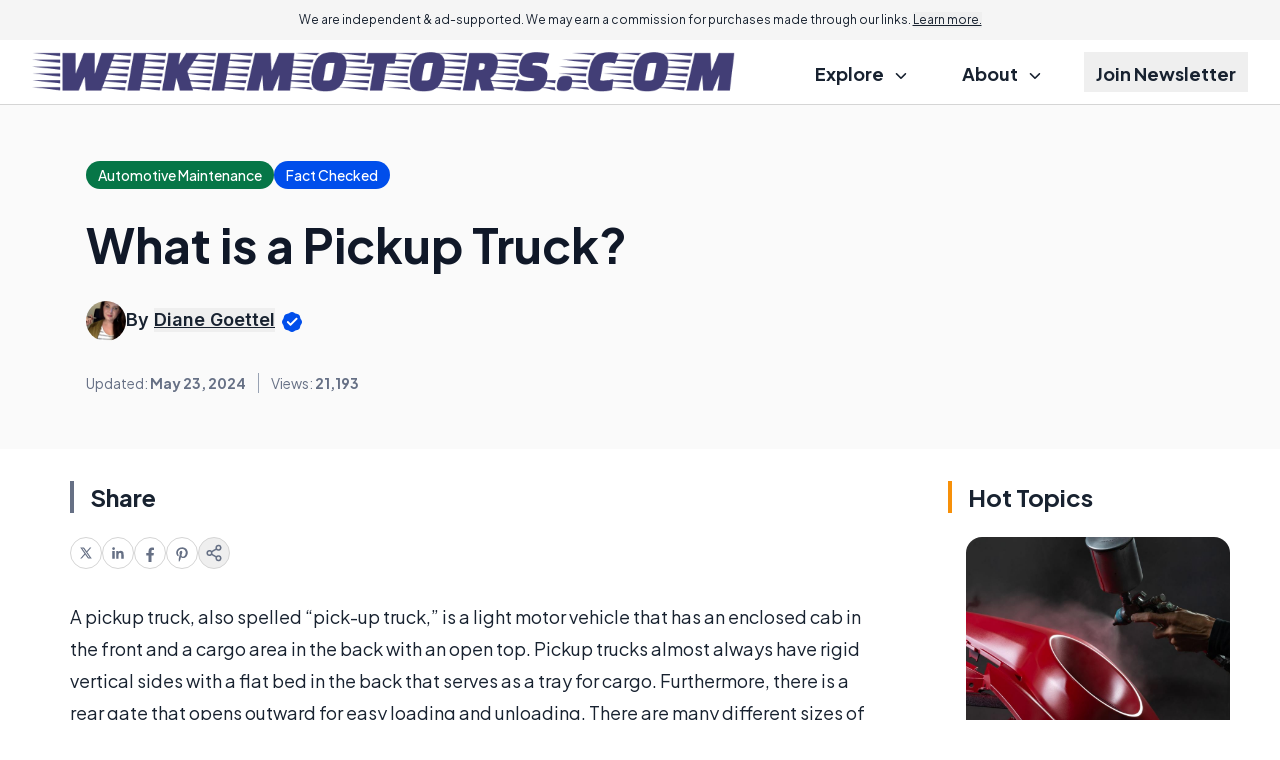

--- FILE ---
content_type: text/html; charset=utf-8
request_url: https://www.google.com/recaptcha/api2/aframe
body_size: 184
content:
<!DOCTYPE HTML><html><head><meta http-equiv="content-type" content="text/html; charset=UTF-8"></head><body><script nonce="GeADxe9Nsf9_PPU1-BvVNg">/** Anti-fraud and anti-abuse applications only. See google.com/recaptcha */ try{var clients={'sodar':'https://pagead2.googlesyndication.com/pagead/sodar?'};window.addEventListener("message",function(a){try{if(a.source===window.parent){var b=JSON.parse(a.data);var c=clients[b['id']];if(c){var d=document.createElement('img');d.src=c+b['params']+'&rc='+(localStorage.getItem("rc::a")?sessionStorage.getItem("rc::b"):"");window.document.body.appendChild(d);sessionStorage.setItem("rc::e",parseInt(sessionStorage.getItem("rc::e")||0)+1);localStorage.setItem("rc::h",'1769625262893');}}}catch(b){}});window.parent.postMessage("_grecaptcha_ready", "*");}catch(b){}</script></body></html>